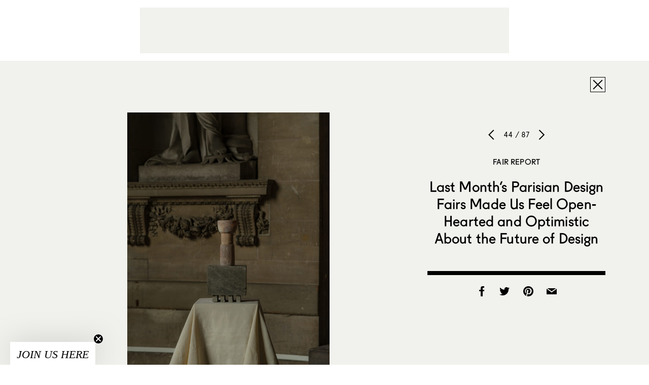

--- FILE ---
content_type: text/html; charset=utf-8
request_url: https://www.google.com/recaptcha/api2/aframe
body_size: 270
content:
<!DOCTYPE HTML><html><head><meta http-equiv="content-type" content="text/html; charset=UTF-8"></head><body><script nonce="-D_GA9qdsBQK2kyPbtkGdw">/** Anti-fraud and anti-abuse applications only. See google.com/recaptcha */ try{var clients={'sodar':'https://pagead2.googlesyndication.com/pagead/sodar?'};window.addEventListener("message",function(a){try{if(a.source===window.parent){var b=JSON.parse(a.data);var c=clients[b['id']];if(c){var d=document.createElement('img');d.src=c+b['params']+'&rc='+(localStorage.getItem("rc::a")?sessionStorage.getItem("rc::b"):"");window.document.body.appendChild(d);sessionStorage.setItem("rc::e",parseInt(sessionStorage.getItem("rc::e")||0)+1);localStorage.setItem("rc::h",'1768725879072');}}}catch(b){}});window.parent.postMessage("_grecaptcha_ready", "*");}catch(b){}</script></body></html>